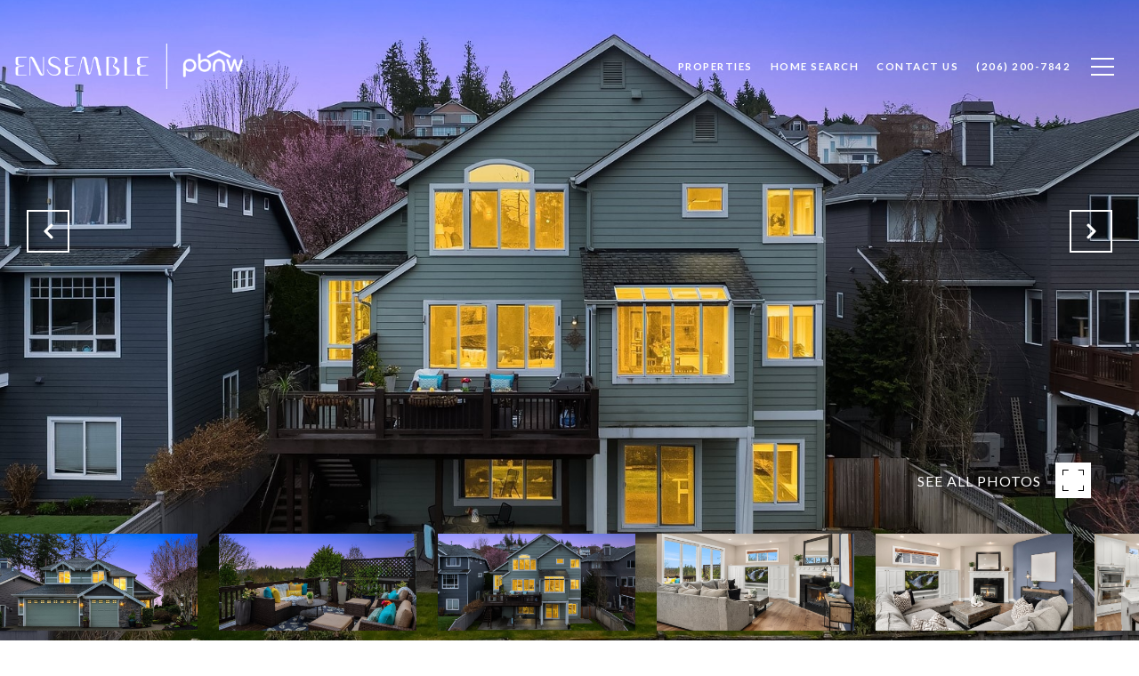

--- FILE ---
content_type: text/html; charset=utf-8
request_url: https://bss.luxurypresence.com/buttons/googleOneTap?companyId=053d8f92-33e5-4ca6-86df-314fbc1d35da&websiteId=b3d3a107-43f6-4828-a70e-447f54163199&pageId=e308d954-7c6b-4884-8164-af8ed842fab4&sourceUrl=https%3A%2F%2Fpbnwhomes.com%2Fproperties%2F4521-230th-way-se-sammamish-wa-us-98075-nwm2209278&pageMeta=%7B%22sourceResource%22%3A%22properties%22%2C%22pageElementId%22%3A%228f87f1fe-02fb-4cc7-8053-ca314a58a0e8%22%2C%22pageQueryVariables%22%3A%7B%22property%22%3A%7B%22id%22%3A%228f87f1fe-02fb-4cc7-8053-ca314a58a0e8%22%7D%2C%22properties%22%3A%7B%22relatedNeighborhoodPropertyId%22%3A%228f87f1fe-02fb-4cc7-8053-ca314a58a0e8%22%2C%22sort%22%3A%22salesPrice%22%7D%2C%22neighborhood%22%3A%7B%7D%2C%22pressReleases%22%3A%7B%22propertyId%22%3A%228f87f1fe-02fb-4cc7-8053-ca314a58a0e8%22%7D%7D%7D
body_size: 2850
content:
<style>
  html, body {margin: 0; padding: 0;}
</style>
<script src="https://accounts.google.com/gsi/client" async defer></script>
<script>
const parseURL = (url) => {
    const a = document.createElement('a');
    a.href = url;
    return a.origin;
}

const login = (token, provider, source)  => {
  const origin = (window.location != window.parent.location)
    ? parseURL(document.referrer)
    : window.location.origin;  
  const xhr = new XMLHttpRequest();
  xhr.responseType = 'json';
  xhr.onreadystatechange = function() {
    if (xhr.readyState === 4) {
      const response = xhr.response;
      const msg = {
        event: response.status,
        provider: provider,
        source: source,
        token: token
      }
      window.parent.postMessage(msg, origin);
    }
  }
  xhr.withCredentials = true;
  xhr.open('POST', `${origin}/api/v1/auth/login`, true);
  xhr.setRequestHeader("Content-Type", "application/json;charset=UTF-8");
  xhr.send(JSON.stringify({
    token,
    provider,
    source,
    websiteId: 'b3d3a107-43f6-4828-a70e-447f54163199',
    companyId: '053d8f92-33e5-4ca6-86df-314fbc1d35da',
    pageId: 'e308d954-7c6b-4884-8164-af8ed842fab4',
    sourceUrl: 'https://pbnwhomes.com/properties/4521-230th-way-se-sammamish-wa-us-98075-nwm2209278',
    pageMeta: '{"sourceResource":"properties","pageElementId":"8f87f1fe-02fb-4cc7-8053-ca314a58a0e8","pageQueryVariables":{"property":{"id":"8f87f1fe-02fb-4cc7-8053-ca314a58a0e8"},"properties":{"relatedNeighborhoodPropertyId":"8f87f1fe-02fb-4cc7-8053-ca314a58a0e8","sort":"salesPrice"},"neighborhood":{},"pressReleases":{"propertyId":"8f87f1fe-02fb-4cc7-8053-ca314a58a0e8"}}}',
    utm: '',
    referrer: ''
  }));
}

function getExpirationCookie(expiresInMiliseconds) {
  const tomorrow  = new Date(Date.now() + expiresInMiliseconds); // The Date object returns today's timestamp
  return `pbnwhomes.com-SID=true; expires=${tomorrow.toUTCString()}; path=/; Secure; SameSite=None`;
}

function handleCredentialResponse(response) {
  document.cookie = getExpirationCookie(24 * 60 * 60 * 1000); // 1 day
  login(response.credential, 'GOOGLE', 'GOOGLE_SIGN_ON');
}

function handleClose() {
  const msg = {
    event: 'cancel',
    provider: 'GOOGLE',
    source: 'GOOGLE_SIGN_ON'
  }
  const origin = (window.location != window.parent.location)
    ? parseURL(document.referrer)
    : window.location.origin;
  window.parent.postMessage(msg, origin);
  document.cookie = getExpirationCookie(2 * 60 * 60 * 1000); // 2 hours
}

</script>
<div id="g_id_onload"
  data-client_id="673515100752-7s6f6j0qab4skl22cjpp7eirb2rjmfcg.apps.googleusercontent.com"
  data-callback="handleCredentialResponse"
  data-intermediate_iframe_close_callback="handleClose"
  data-state_cookie_domain = "pbnwhomes.com"
  data-allowed_parent_origin="https://pbnwhomes.com"
  data-skip_prompt_cookie="pbnwhomes.com-SID"
  data-cancel_on_tap_outside="false"
></div>

--- FILE ---
content_type: application/javascript; charset=UTF-8
request_url: https://pbnwhomes.com/cdn-cgi/challenge-platform/h/g/scripts/jsd/fc21b7e0d793/main.js?
body_size: 4831
content:
window._cf_chl_opt={oPNF3:'g'};~function(D5,N,k,d,i,F,O,C,A){D5=s,function(G,Y,Db,D4,Z,S){for(Db={G:522,Y:540,Z:421,S:475,I:498,P:541,c:461,f:450,B:525,n:463,z:444},D4=s,Z=G();!![];)try{if(S=parseInt(D4(Db.G))/1*(parseInt(D4(Db.Y))/2)+-parseInt(D4(Db.Z))/3+parseInt(D4(Db.S))/4*(parseInt(D4(Db.I))/5)+-parseInt(D4(Db.P))/6*(parseInt(D4(Db.c))/7)+-parseInt(D4(Db.f))/8+-parseInt(D4(Db.B))/9+-parseInt(D4(Db.n))/10*(-parseInt(D4(Db.z))/11),Y===S)break;else Z.push(Z.shift())}catch(I){Z.push(Z.shift())}}(D,710332),N=this||self,k=N[D5(512)],d=function(DV,DE,Dm,Dw,De,D6,Y,Z,S){return DV={G:466,Y:535},DE={G:500,Y:500,Z:513,S:500,I:500,P:500,c:435,f:500,B:465,n:465},Dm={G:472},Dw={G:472,Y:465,Z:492,S:533,I:490,P:492,c:490,f:492,B:533,n:477,z:513,a:477,j:513,L:500,o:513,T:492,X:533,l:490,J:513,g:477,Q:513,H:477,y:513,D0:513,D1:513,D2:435},De={G:521,Y:465},D6=D5,Y=String[D6(DV.G)],Z={'h':function(I){return null==I?'':Z.g(I,6,function(P,D7){return D7=s,D7(De.G)[D7(De.Y)](P)})},'g':function(I,P,B,D8,z,j,L,o,T,X,J,Q,H,y,D0,D1,D2,D3){if(D8=D6,I==null)return'';for(j={},L={},o='',T=2,X=3,J=2,Q=[],H=0,y=0,D0=0;D0<I[D8(Dw.G)];D0+=1)if(D1=I[D8(Dw.Y)](D0),Object[D8(Dw.Z)][D8(Dw.S)][D8(Dw.I)](j,D1)||(j[D1]=X++,L[D1]=!0),D2=o+D1,Object[D8(Dw.P)][D8(Dw.S)][D8(Dw.c)](j,D2))o=D2;else{if(Object[D8(Dw.f)][D8(Dw.B)][D8(Dw.c)](L,o)){if(256>o[D8(Dw.n)](0)){for(z=0;z<J;H<<=1,y==P-1?(y=0,Q[D8(Dw.z)](B(H)),H=0):y++,z++);for(D3=o[D8(Dw.n)](0),z=0;8>z;H=H<<1.89|D3&1.85,y==P-1?(y=0,Q[D8(Dw.z)](B(H)),H=0):y++,D3>>=1,z++);}else{for(D3=1,z=0;z<J;H=H<<1|D3,P-1==y?(y=0,Q[D8(Dw.z)](B(H)),H=0):y++,D3=0,z++);for(D3=o[D8(Dw.a)](0),z=0;16>z;H=H<<1.2|1&D3,P-1==y?(y=0,Q[D8(Dw.j)](B(H)),H=0):y++,D3>>=1,z++);}T--,T==0&&(T=Math[D8(Dw.L)](2,J),J++),delete L[o]}else for(D3=j[o],z=0;z<J;H=H<<1|1&D3,P-1==y?(y=0,Q[D8(Dw.o)](B(H)),H=0):y++,D3>>=1,z++);o=(T--,T==0&&(T=Math[D8(Dw.L)](2,J),J++),j[D2]=X++,String(D1))}if(o!==''){if(Object[D8(Dw.T)][D8(Dw.X)][D8(Dw.l)](L,o)){if(256>o[D8(Dw.n)](0)){for(z=0;z<J;H<<=1,P-1==y?(y=0,Q[D8(Dw.J)](B(H)),H=0):y++,z++);for(D3=o[D8(Dw.g)](0),z=0;8>z;H=H<<1.93|D3&1,P-1==y?(y=0,Q[D8(Dw.o)](B(H)),H=0):y++,D3>>=1,z++);}else{for(D3=1,z=0;z<J;H=D3|H<<1,y==P-1?(y=0,Q[D8(Dw.Q)](B(H)),H=0):y++,D3=0,z++);for(D3=o[D8(Dw.H)](0),z=0;16>z;H=1&D3|H<<1,y==P-1?(y=0,Q[D8(Dw.y)](B(H)),H=0):y++,D3>>=1,z++);}T--,T==0&&(T=Math[D8(Dw.L)](2,J),J++),delete L[o]}else for(D3=j[o],z=0;z<J;H=H<<1|1.31&D3,P-1==y?(y=0,Q[D8(Dw.D0)](B(H)),H=0):y++,D3>>=1,z++);T--,T==0&&J++}for(D3=2,z=0;z<J;H=1&D3|H<<1,P-1==y?(y=0,Q[D8(Dw.z)](B(H)),H=0):y++,D3>>=1,z++);for(;;)if(H<<=1,P-1==y){Q[D8(Dw.D1)](B(H));break}else y++;return Q[D8(Dw.D2)]('')},'j':function(I,DA,D9){return DA={G:477},D9=D6,null==I?'':I==''?null:Z.i(I[D9(Dm.G)],32768,function(P,DD){return DD=D9,I[DD(DA.G)](P)})},'i':function(I,P,B,Ds,z,j,L,o,T,X,J,Q,H,y,D0,D1,D3,D2){for(Ds=D6,z=[],j=4,L=4,o=3,T=[],Q=B(0),H=P,y=1,X=0;3>X;z[X]=X,X+=1);for(D0=0,D1=Math[Ds(DE.G)](2,2),J=1;J!=D1;D2=Q&H,H>>=1,0==H&&(H=P,Q=B(y++)),D0|=J*(0<D2?1:0),J<<=1);switch(D0){case 0:for(D0=0,D1=Math[Ds(DE.Y)](2,8),J=1;J!=D1;D2=H&Q,H>>=1,0==H&&(H=P,Q=B(y++)),D0|=(0<D2?1:0)*J,J<<=1);D3=Y(D0);break;case 1:for(D0=0,D1=Math[Ds(DE.Y)](2,16),J=1;J!=D1;D2=Q&H,H>>=1,0==H&&(H=P,Q=B(y++)),D0|=(0<D2?1:0)*J,J<<=1);D3=Y(D0);break;case 2:return''}for(X=z[3]=D3,T[Ds(DE.Z)](D3);;){if(y>I)return'';for(D0=0,D1=Math[Ds(DE.S)](2,o),J=1;D1!=J;D2=H&Q,H>>=1,H==0&&(H=P,Q=B(y++)),D0|=(0<D2?1:0)*J,J<<=1);switch(D3=D0){case 0:for(D0=0,D1=Math[Ds(DE.I)](2,8),J=1;D1!=J;D2=H&Q,H>>=1,H==0&&(H=P,Q=B(y++)),D0|=(0<D2?1:0)*J,J<<=1);z[L++]=Y(D0),D3=L-1,j--;break;case 1:for(D0=0,D1=Math[Ds(DE.P)](2,16),J=1;D1!=J;D2=H&Q,H>>=1,H==0&&(H=P,Q=B(y++)),D0|=(0<D2?1:0)*J,J<<=1);z[L++]=Y(D0),D3=L-1,j--;break;case 2:return T[Ds(DE.c)]('')}if(0==j&&(j=Math[Ds(DE.f)](2,o),o++),z[D3])D3=z[D3];else if(L===D3)D3=X+X[Ds(DE.B)](0);else return null;T[Ds(DE.Z)](D3),z[L++]=X+D3[Ds(DE.n)](0),j--,X=D3,j==0&&(j=Math[Ds(DE.I)](2,o),o++)}}},S={},S[D6(DV.Y)]=Z.h,S}(),i={},i[D5(425)]='o',i[D5(536)]='s',i[D5(453)]='u',i[D5(484)]='z',i[D5(517)]='n',i[D5(485)]='I',i[D5(478)]='b',F=i,N[D5(431)]=function(G,Y,Z,S,Dn,DB,Df,DZ,P,B,z,j,L,o){if(Dn={G:499,Y:447,Z:505,S:471,I:438,P:495,c:438,f:529,B:523,n:472,z:538,a:426},DB={G:510,Y:472,Z:445},Df={G:492,Y:533,Z:490,S:513},DZ=D5,null===Y||Y===void 0)return S;for(P=R(Y),G[DZ(Dn.G)][DZ(Dn.Y)]&&(P=P[DZ(Dn.Z)](G[DZ(Dn.G)][DZ(Dn.Y)](Y))),P=G[DZ(Dn.S)][DZ(Dn.I)]&&G[DZ(Dn.P)]?G[DZ(Dn.S)][DZ(Dn.c)](new G[(DZ(Dn.P))](P)):function(T,Dp,X){for(Dp=DZ,T[Dp(DB.G)](),X=0;X<T[Dp(DB.Y)];T[X]===T[X+1]?T[Dp(DB.Z)](X+1,1):X+=1);return T}(P),B='nAsAaAb'.split('A'),B=B[DZ(Dn.f)][DZ(Dn.B)](B),z=0;z<P[DZ(Dn.n)];j=P[z],L=v(G,Y,j),B(L)?(o=L==='s'&&!G[DZ(Dn.z)](Y[j]),DZ(Dn.a)===Z+j?I(Z+j,L):o||I(Z+j,Y[j])):I(Z+j,L),z++);return S;function I(T,X,DY){DY=s,Object[DY(Df.G)][DY(Df.Y)][DY(Df.Z)](S,X)||(S[X]=[]),S[X][DY(Df.S)](T)}},O=D5(487)[D5(481)](';'),C=O[D5(529)][D5(523)](O),N[D5(488)]=function(G,Y,Du,DN,Z,S,I,P){for(Du={G:524,Y:472,Z:472,S:429,I:513,P:516},DN=D5,Z=Object[DN(Du.G)](Y),S=0;S<Z[DN(Du.Y)];S++)if(I=Z[S],I==='f'&&(I='N'),G[I]){for(P=0;P<Y[Z[S]][DN(Du.Z)];-1===G[I][DN(Du.S)](Y[Z[S]][P])&&(C(Y[Z[S]][P])||G[I][DN(Du.I)]('o.'+Y[Z[S]][P])),P++);}else G[I]=Y[Z[S]][DN(Du.P)](function(B){return'o.'+B})},A=h(),E();function e(G,Y,DJ,Dl,DX,DT,DF,Z,S,I){DJ={G:436,Y:494,Z:446,S:440,I:459,P:473,c:441,f:446,B:534,n:458,z:434,a:480,j:531,L:449,o:508,T:423,X:423,l:427,J:427,g:434,Q:464,H:535,y:476},Dl={G:455},DX={G:501,Y:532,Z:537,S:501},DT={G:480},DF=D5,Z=N[DF(DJ.G)],console[DF(DJ.Y)](N[DF(DJ.Z)]),S=new N[(DF(DJ.S))](),S[DF(DJ.I)](DF(DJ.P),DF(DJ.c)+N[DF(DJ.f)][DF(DJ.B)]+DF(DJ.n)+Z.r),Z[DF(DJ.z)]&&(S[DF(DJ.a)]=5e3,S[DF(DJ.j)]=function(DM){DM=DF,Y(DM(DT.G))}),S[DF(DJ.L)]=function(Dv){Dv=DF,S[Dv(DX.G)]>=200&&S[Dv(DX.G)]<300?Y(Dv(DX.Y)):Y(Dv(DX.Z)+S[Dv(DX.S)])},S[DF(DJ.o)]=function(DR){DR=DF,Y(DR(Dl.G))},I={'t':W(),'lhr':k[DF(DJ.T)]&&k[DF(DJ.X)][DF(DJ.l)]?k[DF(DJ.T)][DF(DJ.J)]:'','api':Z[DF(DJ.g)]?!![]:![],'payload':G},S[DF(DJ.Q)](d[DF(DJ.H)](JSON[DF(DJ.y)](I)))}function x(G,Dj,Dd){return Dj={G:519},Dd=D5,Math[Dd(Dj.G)]()<G}function D(s5){return s5='number,body,random,display: none,hIa-$EZlPmd0ejnT3DvRQ6SUiAByg8wpsVukqMO7L+oYtJ2zcHXKFC1x5NG4Wb9fr,1kgvCYL,bind,keys,3487770hKeGVH,/invisible/jsd,loading,riYFq1,includes,clientInformation,ontimeout,success,hasOwnProperty,oPNF3,lcyYQWvmmFS,string,http-code:,isNaN,HnhLR9,1804630LXNJUt,91944vCIAhL,tabIndex,2188845tXywZK,KljLg4,location,event,object,d.cookie,href,isArray,indexOf,detail,Ntxi4,contentDocument,error on cf_chl_props,api,join,__CF$cv$params,toString,from,onreadystatechange,XMLHttpRequest,/cdn-cgi/challenge-platform/h/,now,contentWindow,4504170thWjSx,splice,_cf_chl_opt,getOwnPropertyNames,function,onload,2251088xvKySz,readyState,jsd,undefined,floor,xhr-error,removeChild,GsWUx0,/jsd/oneshot/fc21b7e0d793/0.40031787204965036:1768447813:cU86PZYFLRiPirsS6fgRZxz9ynl3ToGzX82yr_dZxJo/,open,createElement,280lBNEbY,DOMContentLoaded,10NQPjir,send,charAt,fromCharCode,navigator,source,syUs3,getPrototypeOf,Array,length,POST,catch,2668SgNDfl,stringify,charCodeAt,boolean,sid,timeout,split,error,parent,symbol,bigint,addEventListener,_cf_chl_opt;NaZoI3;Bshk0;IzgW1;qzjKa3;GBApq0;giyU9;KutOj0;QgiX4;Khftj4;Lfpaq4;zBhRN3;JSmY9;Ntxi4;oxFY5;TDAZ2;ldLC0,oxFY5,UHTeq3,call,chctx,prototype,jCNy9,log,Set,postMessage,[native code],10570iSozWY,Object,pow,status,ntYsJ1,cloudflare-invisible,/b/ov1/0.40031787204965036:1768447813:cU86PZYFLRiPirsS6fgRZxz9ynl3ToGzX82yr_dZxJo/,concat,Function,errorInfoObject,onerror,iframe,sort,randomUUID,document,push,style,appendChild,map'.split(','),D=function(){return s5},D()}function v(G,Y,Z,DP,DU,S,I){DU=(DP={G:425,Y:448,Z:474,S:474,I:471,P:428,c:471,f:448},D5);try{S=Y[Z]}catch(P){return'i'}if(null==S)return S===void 0?'u':'x';if(DU(DP.G)==typeof S)try{if(DU(DP.Y)==typeof S[DU(DP.Z)])return S[DU(DP.S)](function(){}),'p'}catch(B){}return G[DU(DP.I)][DU(DP.P)](S)?'a':S===G[DU(DP.c)]?'C':!0===S?'T':!1===S?'F':(I=typeof S,DU(DP.f)==I?M(G,S)?'N':'f':F[I]||'?')}function V(Z,S,s4,DW,I,P){if(s4={G:434,Y:532,Z:468,S:503,I:479,P:424,c:483,f:496,B:503,n:479,z:482,a:430,j:483,L:496},DW=D5,!Z[DW(s4.G)])return;S===DW(s4.Y)?(I={},I[DW(s4.Z)]=DW(s4.S),I[DW(s4.I)]=Z.r,I[DW(s4.P)]=DW(s4.Y),N[DW(s4.c)][DW(s4.f)](I,'*')):(P={},P[DW(s4.Z)]=DW(s4.B),P[DW(s4.n)]=Z.r,P[DW(s4.P)]=DW(s4.z),P[DW(s4.a)]=S,N[DW(s4.j)][DW(s4.L)](P,'*'))}function E(s3,s2,s0,DC,G,Y,Z,S,I){if(s3={G:436,Y:434,Z:451,S:527,I:486,P:462,c:439,f:439},s2={G:451,Y:527,Z:439},s0={G:433},DC=D5,G=N[DC(s3.G)],!G)return;if(!b())return;(Y=![],Z=G[DC(s3.Y)]===!![],S=function(DK,P){if(DK=DC,!Y){if(Y=!![],!b())return;P=K(),e(P.r,function(c){V(G,c)}),P.e&&m(DK(s0.G),P.e)}},k[DC(s3.Z)]!==DC(s3.S))?S():N[DC(s3.I)]?k[DC(s3.I)](DC(s3.P),S):(I=k[DC(s3.c)]||function(){},k[DC(s3.f)]=function(Dx){Dx=DC,I(),k[Dx(s2.G)]!==Dx(s2.Y)&&(k[Dx(s2.Z)]=I,S())})}function R(G,Dc,Dt,Y){for(Dc={G:505,Y:524,Z:470},Dt=D5,Y=[];null!==G;Y=Y[Dt(Dc.G)](Object[Dt(Dc.Y)](G)),G=Object[Dt(Dc.Z)](G));return Y}function M(G,Y,DS,DG){return DS={G:506,Y:506,Z:492,S:437,I:490,P:429,c:497},DG=D5,Y instanceof G[DG(DS.G)]&&0<G[DG(DS.Y)][DG(DS.Z)][DG(DS.S)][DG(DS.I)](Y)[DG(DS.P)](DG(DS.c))}function b(Do,Di,G,Y,Z){return Do={G:454,Y:442},Di=D5,G=3600,Y=W(),Z=Math[Di(Do.G)](Date[Di(Do.Y)]()/1e3),Z-Y>G?![]:!![]}function m(S,I,DH,DO,P,c,f,B,n,z,a,j){if(DH={G:493,Y:457,Z:436,S:441,I:446,P:534,c:504,f:526,B:440,n:459,z:473,a:480,j:531,L:422,o:446,T:469,X:446,l:469,J:539,g:446,Q:539,H:489,y:446,D0:528,D1:502,D2:507,D3:491,Dy:468,s0:452,s1:464,s2:535},DO=D5,!x(0))return![];c=(P={},P[DO(DH.G)]=S,P[DO(DH.Y)]=I,P);try{f=N[DO(DH.Z)],B=DO(DH.S)+N[DO(DH.I)][DO(DH.P)]+DO(DH.c)+f.r+DO(DH.f),n=new N[(DO(DH.B))](),n[DO(DH.n)](DO(DH.z),B),n[DO(DH.a)]=2500,n[DO(DH.j)]=function(){},z={},z[DO(DH.L)]=N[DO(DH.o)][DO(DH.L)],z[DO(DH.T)]=N[DO(DH.X)][DO(DH.l)],z[DO(DH.J)]=N[DO(DH.g)][DO(DH.Q)],z[DO(DH.H)]=N[DO(DH.y)][DO(DH.D0)],z[DO(DH.D1)]=A,a=z,j={},j[DO(DH.D2)]=c,j[DO(DH.D3)]=a,j[DO(DH.Dy)]=DO(DH.s0),n[DO(DH.s1)](d[DO(DH.s2)](j))}catch(L){}}function W(DL,Dr,G){return DL={G:436,Y:454},Dr=D5,G=N[Dr(DL.G)],Math[Dr(DL.Y)](+atob(G.t))}function h(Dg,Dq){return Dg={G:511},Dq=D5,crypto&&crypto[Dq(Dg.G)]?crypto[Dq(Dg.G)]():''}function s(G,U,t,Y){return G=G-421,t=D(),Y=t[G],Y}function K(Da,Dk,Z,S,I,P,c){Dk=(Da={G:460,Y:509,Z:514,S:520,I:542,P:518,c:515,f:443,B:530,n:467,z:432,a:518,j:456},D5);try{return Z=k[Dk(Da.G)](Dk(Da.Y)),Z[Dk(Da.Z)]=Dk(Da.S),Z[Dk(Da.I)]='-1',k[Dk(Da.P)][Dk(Da.c)](Z),S=Z[Dk(Da.f)],I={},I=Ntxi4(S,S,'',I),I=Ntxi4(S,S[Dk(Da.B)]||S[Dk(Da.n)],'n.',I),I=Ntxi4(S,Z[Dk(Da.z)],'d.',I),k[Dk(Da.a)][Dk(Da.j)](Z),P={},P.r=I,P.e=null,P}catch(f){return c={},c.r={},c.e=f,c}}}()